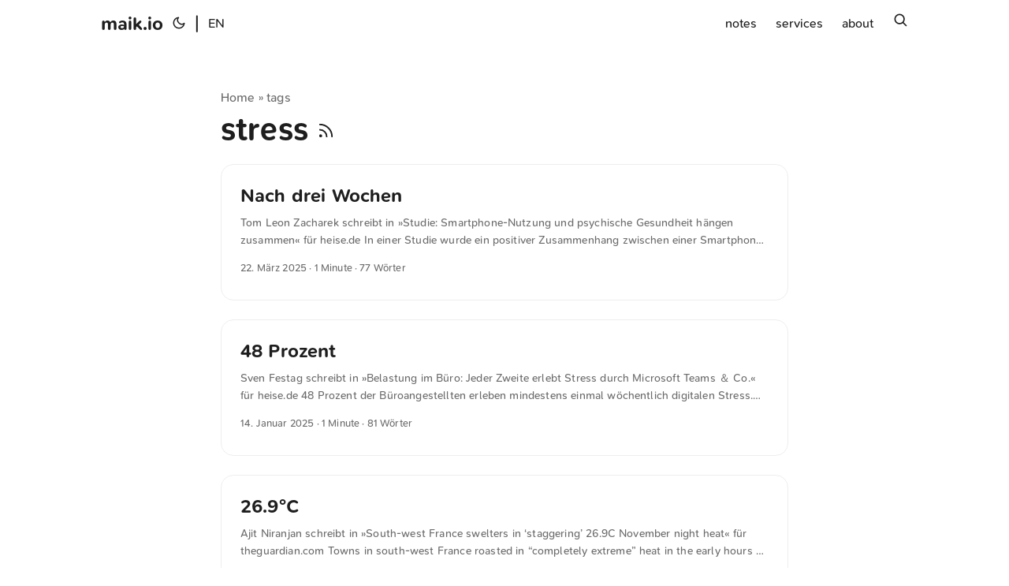

--- FILE ---
content_type: text/html; charset=utf-8
request_url: https://maik.io/tags/stress/
body_size: 3713
content:
<!doctype html><html lang=de dir=auto><head><meta charset=utf-8><meta http-equiv=X-UA-Compatible content="IE=edge"><meta name=viewport content="width=device-width,initial-scale=1,shrink-to-fit=no"><meta name=robots content="index, follow"><title>stress | maik.io</title><meta name=keywords content><meta name=description content="Maik aus Hamburg"><meta name=author content="Maik"><link rel=canonical href=https://maik.io/tags/stress/><meta name=fediverse:creator content="@maik@norden.social"><link crossorigin=anonymous href=/assets/css/stylesheet.412cc5c25a2528770030d2a3b4f87bf6583a0bf43b504a411bc8f3ab8240ba05.css integrity="sha256-QSzFwlolKHcAMNKjtPh79lg6C/Q7UEpBG8jzq4JAugU=" rel="preload stylesheet" as=style><link rel=icon href=https://maik.io/favicon.png><link rel=icon type=image/png sizes=16x16 href=https://maik.io/favicon16x16.png><link rel=icon type=image/png sizes=32x32 href=https://maik.io/favicon32x32.png><link rel=apple-touch-icon href=https://maik.io/apple_touch_icon.png><link rel=mask-icon href=https://maik.io/mono.svg color=#000000><meta name=theme-color content="#2e2e33"><meta name=msapplication-TileColor content="#2e2e33"><link rel=alternate type=application/rss+xml href=https://maik.io/tags/stress/index.xml><link rel=alternate hreflang=de href=https://maik.io/tags/stress/><link rel=webmention href=https://webmention.io/maik.io/webmention><link href=https://norden.social/@maik rel=me><link href=https://github.com/maik-wi rel=me><link href=mailto:blog@maik.io rel=me><script src=/webmention/webmention.min.js async></script><noscript><style>#theme-toggle,.top-link{display:none}</style><style>@media(prefers-color-scheme:dark){:root{--theme:rgb(29, 30, 32);--entry:rgb(46, 46, 51);--primary:rgb(218, 218, 219);--secondary:rgb(155, 156, 157);--tertiary:rgb(65, 66, 68);--content:rgb(196, 196, 197);--code-block-bg:rgb(46, 46, 51);--code-bg:rgb(55, 56, 62);--border:rgb(51, 51, 51)}.list{background:var(--theme)}.list:not(.dark)::-webkit-scrollbar-track{background:0 0}.list:not(.dark)::-webkit-scrollbar-thumb{border-color:var(--theme)}}</style></noscript><meta property="og:title" content="stress"><meta property="og:description" content="Maik aus Hamburg"><meta property="og:type" content="website"><meta property="og:url" content="https://maik.io/tags/stress/"><meta property="fediverse:creator" content="@maik@norden.social"><meta property="og:image" content="https://og.maik.io/api/ogimage?title=stress"><meta property="og:site_name" content="maik.io"></head><body class=list id=top><script>localStorage.getItem("pref-theme")==="dark"?document.body.classList.add("dark"):localStorage.getItem("pref-theme")==="light"?document.body.classList.remove("dark"):window.matchMedia("(prefers-color-scheme: dark)").matches&&document.body.classList.add("dark")</script><header class=header><nav class=nav><div class=logo><a href=https://maik.io/ accesskey=h title="maik.io (Alt + H)">maik.io</a><div class=logo-switches><button id=theme-toggle accesskey=t title="(Alt + T)">
<svg id="moon" width="24" height="18" viewBox="0 0 24 24" fill="none" stroke="currentColor" stroke-width="2" stroke-linecap="round" stroke-linejoin="round"><path d="M21 12.79A9 9 0 1111.21 3 7 7 0 0021 12.79z"/></svg>
<svg id="sun" width="24" height="18" viewBox="0 0 24 24" fill="none" stroke="currentColor" stroke-width="2" stroke-linecap="round" stroke-linejoin="round"><circle cx="12" cy="12" r="5"/><line x1="12" y1="1" x2="12" y2="3"/><line x1="12" y1="21" x2="12" y2="23"/><line x1="4.22" y1="4.22" x2="5.64" y2="5.64"/><line x1="18.36" y1="18.36" x2="19.78" y2="19.78"/><line x1="1" y1="12" x2="3" y2="12"/><line x1="21" y1="12" x2="23" y2="12"/><line x1="4.22" y1="19.78" x2="5.64" y2="18.36"/><line x1="18.36" y1="5.64" x2="19.78" y2="4.22"/></svg></button><ul class=lang-switch><li>|</li><li><a href=https://maik.io/en/ title=English aria-label=EN>EN</a></li></ul></div></div><ul id=menu><li><a href=https://maik.io/notes/ title=notes><span>notes</span></a></li><li><a href=https://maik.io/services/ title=Services><span>services</span></a></li><li><a href=https://maik.io/about/ title="Über mich"><span>about</span></a></li><li><a href=https://maik.io/search/ title="Suchen (Alt + /)" aria-label=Suchen accesskey=/><span><span class=menu-icon aria-hidden=true><svg width="22" height="22" viewBox="0 0 24 24" fill="none" stroke="currentColor" stroke-width="2" stroke-linecap="round" stroke-linejoin="round"><circle cx="11" cy="11" r="7"/><line x1="21" y1="21" x2="16.65" y2="16.65"/></svg>
</span><span class=sr-only>search</span></span></a></li></ul></nav></header><main class=main><header class=page-header><div class=breadcrumbs><a href=https://maik.io/>Home</a>&nbsp;»&nbsp;<a href=https://maik.io/tags/>tags</a></div><h1>stress
<a href=/tags/stress/index.xml title=RSS aria-label=RSS><svg viewBox="0 0 24 24" fill="none" stroke="currentColor" stroke-width="2" stroke-linecap="round" stroke-linejoin="round" height="23"><path d="M4 11a9 9 0 019 9"/><path d="M4 4a16 16 0 0116 16"/><circle cx="5" cy="19" r="1"/></svg></a></h1></header><article class=post-entry><header class=entry-header><h2 class=entry-hint-parent>Nach drei Wochen</h2></header><div class=entry-content><p>Tom Leon Zacharek schreibt in »Studie: Smartphone-Nutzung und psychische Gesundheit hängen zusammen« für heise.de
In einer Studie wurde ein positiver Zusammenhang zwischen einer Smartphone-Nutzung von weniger als zwei Stunden am Tag und der psychischen Gesundheit von Menschen gefunden. Die Verbesserung des Wohlbefindens tritt den Forschern zufolge nach drei Wochen ein und baut depressive Symptome um 27 Prozent und Stress um 16 Prozent ab. Dagegen steigt die Schlafqualität um 18 Prozent und das allgemeine Wohlbefinden um 14 Prozent.
...</p></div><footer class=entry-footer><span title='2025-03-22 18:59:55 +0100 +0100'>22. März 2025</span>&nbsp;·&nbsp;1 Minute&nbsp;·&nbsp;77 Wörter</footer><a class=entry-link aria-label="post link to Nach drei Wochen" href=https://maik.io/notes/2025-03-22-nach-drei-wochen/></a></article><article class=post-entry><header class=entry-header><h2 class=entry-hint-parent>48 Prozent</h2></header><div class=entry-content><p>Sven Festag schreibt in »Belastung im Büro: Jeder Zweite erlebt Stress durch Microsoft Teams ＆ Co.« für heise.de
48 Prozent der Büroangestellten erleben mindestens einmal wöchentlich digitalen Stress. Knapp jeder Zehnte ist täglich davon betroffen. Das geht aus einer Studie des Marktforschungsunternehmens YouGov im Auftrag von Slack hervor. “Digitaler Stress resultiert in Unzufriedenheit, Anspannung und mangelnder Leistungsfähigkeit oder sogar einem Jobwechsel”, erklärt Nina Koch, Director Customer Success bei Slack. Etwa 20 Prozent der Beschäftigten ziehen deswegen einen neuen Arbeitsplatz in Betracht.
...</p></div><footer class=entry-footer><span title='2025-01-14 20:38:00 +0100 +0100'>14. Januar 2025</span>&nbsp;·&nbsp;1 Minute&nbsp;·&nbsp;81 Wörter</footer><a class=entry-link aria-label="post link to 48 Prozent" href=https://maik.io/notes/2025-01-14-48--prozent/></a></article><article class=post-entry><header class=entry-header><h2 class=entry-hint-parent>26.9°C</h2></header><div class=entry-content><p>Ajit Niranjan schreibt in »South-west France swelters in ‘staggering’ 26.9C November night heat« für theguardian.com
Towns in south-west France roasted in “completely extreme” heat in the early hours of Tuesday, with overnight temperatures hitting 26.9C (80.42F).</p></div><footer class=entry-footer><span title='2024-11-29 17:23:54 +0100 +0100'>29. November 2024</span>&nbsp;·&nbsp;1 Minute&nbsp;·&nbsp;36 Wörter</footer><a class=entry-link aria-label="post link to 26.9°C" href=https://maik.io/notes/2024-11-29-26-9c/></a></article><article class=post-entry><header class=entry-header><h2 class=entry-hint-parent>Weniger zu starker Prokrastination</h2></header><div class=entry-content><p>Christian Bernhard schreibt in »Japanische Forschung zeigt: So lässt sich Prokrastination überwinden« für t3n.de
Laut Forschungen der Universität Tokio neigen Personen, die eine optimistische Sicht auf die Zukunft beibehalten, weniger zu starker Prokrastination. Zukunftssorgen scheinen dagegen ein prägender Faktor für Menschen mit Prokrastination zu sein.</p></div><footer class=entry-footer><span title='2024-06-29 21:29:00 +0100 +0100'>29. Juni 2024</span>&nbsp;·&nbsp;1 Minute&nbsp;·&nbsp;45 Wörter</footer><a class=entry-link aria-label="post link to Weniger zu starker Prokrastination" href=https://maik.io/notes/2024-06-29-weniger-zu-starker-prokrastination/></a></article><article class=post-entry><header class=entry-header><h2 class=entry-hint-parent>Auch erschöpfter</h2></header><div class=entry-content><p>tagesschau.de schreibt in »Studienergebnis: Hybrides Arbeiten hat nicht nur positive Auswirkungen«
Mobiles Arbeiten macht Beschäftigte produktiver - aber teilweise auch erschöpfter. Das geht aus einer Langzeitstudie der Schweizer Universität St. Gallen und der Barmer-Krankenkasse hervor, die die Auswirkungen hybriden Arbeitens untersucht hat.</p></div><footer class=entry-footer><span title='2024-06-22 10:11:00 +0100 +0100'>22. Juni 2024</span>&nbsp;·&nbsp;1 Minute&nbsp;·&nbsp;42 Wörter</footer><a class=entry-link aria-label="post link to Auch erschöpfter" href=https://maik.io/notes/2024-06-22-auch-erschoepfter/></a></article><footer class=page-footer><nav class=pagination><a class=next href=https://maik.io/tags/stress/page/2/>Nächste&nbsp;&nbsp;»</a></nav></footer></main><footer class=footer><span><a href=https://uberblogr.de/prev/maik title="Zurück im Ring" style=color:var(--code-bg);border-bottom:none>&lt;</a>
<a href=https://uberblogr.de/home/maik title="Mitglied im UberBlogr Webring" style=color:var(--code-bg);border-bottom:none>Webring</a>
<a href=https://uberblogr.de/next/maik title="Vor im Ring" style=color:var(--code-bg);border-bottom:none>></a></span><br><span class=footer-meta role=contentinfo><span class=footer-meta__item>&copy; 2007 - 2026 maik.io</span>
<span class=footer-meta__separator aria-hidden=true>|</span>
<a class=footer-meta__link href=/impressum>impressum</a>
<span class=footer-meta__separator aria-hidden=true>|</span>
<a class=footer-meta__link href=/cookies>cookie</a>
<span class=footer-meta__separator aria-hidden=true>|</span>
<a class=footer-meta__link href=/ai>ai</a>
<span class=footer-meta__separator aria-hidden=true>|</span>
<a class=footer-meta__link href=/help>hilfe</a></span></footer><script>let menu=document.getElementById("menu");menu&&(menu.scrollLeft=localStorage.getItem("menu-scroll-position"),menu.onscroll=function(){localStorage.setItem("menu-scroll-position",menu.scrollLeft)}),document.querySelectorAll('a[href^="#"]').forEach(e=>{e.addEventListener("click",function(e){e.preventDefault();var t=this.getAttribute("href").substr(1);window.matchMedia("(prefers-reduced-motion: reduce)").matches?document.querySelector(`[id='${decodeURIComponent(t)}']`).scrollIntoView():document.querySelector(`[id='${decodeURIComponent(t)}']`).scrollIntoView({behavior:"smooth"}),t==="top"?history.replaceState(null,null," "):history.pushState(null,null,`#${t}`)})})</script><script>document.getElementById("theme-toggle").addEventListener("click",()=>{document.body.className.includes("dark")?(document.body.classList.remove("dark"),localStorage.setItem("pref-theme","light")):(document.body.classList.add("dark"),localStorage.setItem("pref-theme","dark"))})</script></body></html>

--- FILE ---
content_type: text/css; charset=utf-8
request_url: https://maik.io/assets/css/stylesheet.412cc5c25a2528770030d2a3b4f87bf6583a0bf43b504a411bc8f3ab8240ba05.css
body_size: 7626
content:
/*
  PaperMod v7
  License: MIT https://github.com/adityatelange/hugo-PaperMod/blob/master/LICENSE
  Copyright (c) 2020 nanxiaobei and adityatelange
  Copyright (c) 2021-2024 adityatelange
*/
@font-face{font-family:sn pro;font-style:normal;font-weight:200;font-display:swap;src:local("SN Pro Thin"),local("SNPro-Thin"),url(/fonts/SNPro-Thin.woff2)format("woff2")}@font-face{font-family:sn pro;font-style:normal;font-weight:400;font-display:swap;src:local("SN Pro Medium"),local("SNPro-Medium"),url(/fonts/SNPro-Medium.woff2)format("woff2")}@font-face{font-family:sn pro;font-style:normal;font-weight:700;font-display:swap;src:local("SN Pro Bold"),local("SNPro-Bold"),url(/fonts/SNPro-Bold.woff2)format("woff2")}@font-face{font-family:sn pro;font-style:normal;font-weight:600;font-display:swap;src:local("SN Pro Semibold"),local("SNPro-Semibold"),url(/fonts/SNPro-Semibold.woff2)format("woff2")}:root{--gap:24px;--content-gap:20px;--nav-width:1024px;--main-width:720px;--header-height:60px;--footer-height:60px;--radius:16px;--theme:rgb(255, 255, 255);--entry:rgb(255, 255, 255);--primary:rgb(30, 30, 30);--secondary:rgb(108, 108, 108);--tertiary:rgba(241, 243, 246, 0.61);--content:rgb(31, 31, 31);--hljs-bg:rgb(28, 29, 33);--code-bg:rgb(255, 255, 255);--code-block-bg:rgb(28, 29, 33);--border:rgb(238, 238, 238);--yellow:rgb(254, 220, 23);--yellow-light:rgba(254, 220, 23, 0.15);--green:rgb(204, 255, 51);--green-light:rgba(204, 255, 51, 0.15);--blue:rgb(66, 165, 245);--blue-light:rgba(66, 165, 245, 0.15);--purple:rgb(157, 78, 221);--purple-light:rgba(157, 78, 221, 0.15);--orange:rgb(255, 158, 0);--orange-light:rgba(255, 158, 0, 0.15);--red:rgb(230, 96, 99);--red-light:rgba(230, 96, 99, 0.15)}.dark{--theme:rgb(8, 9, 10);--entry:rgb(8, 9, 10);--primary:rgb(218, 218, 219);--secondary:rgb(155, 156, 157);--tertiary:rgb(65, 66, 68);--content:rgb(196, 196, 197);--hljs-bg:rgb(46, 46, 51);--code-bg:rgb(8, 9, 10);--code-block-bg:rgb(46, 46, 51);--border:rgb(51, 51, 51)}.list{background:var(--code-bg)}.dark.list{background:var(--theme)}*,::after,::before{box-sizing:border-box}html{-webkit-tap-highlight-color:transparent;overflow-y:scroll;-webkit-text-size-adjust:100%;text-size-adjust:100%}a,button,body,h1,h2,h3,h4,h5,h6{color:var(--primary)}body{font-family:sn pro,-apple-system,BlinkMacSystemFont,segoe ui,Roboto,Oxygen,Ubuntu,Cantarell,open sans,helvetica neue,sans-serif;font-size:1.3rem;line-height:2rem;word-break:break-word;background:var(--theme)}article,aside,figcaption,figure,footer,header,hgroup,main,nav,section,table{display:block}h1,h2,h3,h4,h5,h6{line-height:1.2}h1,h2,h3,h4,h5,h6,p{margin-top:0;margin-bottom:0}ul{padding:0}a{text-decoration:none}body,figure,ul{margin:0}table{width:100%;border-collapse:collapse;border-spacing:0;overflow-x:auto;word-break:keep-all}button,input,textarea{padding:0;font:inherit;background:0 0;border:0}input,textarea{outline:0}button,input[type=button],input[type=submit]{cursor:pointer}input:-webkit-autofill,textarea:-webkit-autofill{box-shadow:0 0 0 50px var(--theme)inset}img{display:block;max-width:100%}.not-found{margin-top:10%}.error_headline{font-size:1.2em;top:30%;left:10%;right:10%;text-align:center}.error_image{position:relative;margin:8% auto;width:min(90%,520px);min-height:200px;display:flex;align-items:center;justify-content:center;transform:translateX(-6%)}.error_cloud{animation:driftLeft 12s ease-in-out infinite;margin:0;left:26%;top:18%;position:absolute;z-index:0}.error_cloud_two{animation:driftRight 15s ease-in-out infinite;margin:0;right:20%;top:40%;position:absolute;z-index:2}.error_cloud,.error_cloud_two{-moz-border-radius:50%;-webkit-border-radius:50%;border-radius:50%;background:#fff;height:60px;width:60px;box-shadow:#ffffff 65px -15px 0 -5px,#ffffff 25px -25px,#ffffff 30px 10px,#ffffff 60px 15px 0 -10px,#ffffff 85px 5px 0 -5px;filter:drop-shadow(0 0 1px var(--content))}.error_cloud::before,.error_cloud::after,.error_cloud_two::before,.error_cloud_two::after{content:'';-moz-border-radius:50%;-webkit-border-radius:50%;border-radius:50%;background:#fff}.error_number h3{font-size:4em;top:44%;left:30%;animation-duration:4s;color:var(--primary);text-shadow:-1px 0 0 var(--entry),1px 0 0 var(--entry),0 -1px 0 var(--entry),0 1px 0 var(--entry);animation:move 12s ease infinite;text-align:center;position:relative;z-index:1}.error_text{font-size:1.2em;top:59%;left:10%;right:10%}.error_text .buttons{max-width:100%}@keyframes move{50%{transform:translateY(-15px)}}@keyframes driftLeft{25%{transform:translate(-10px,-10px)}55%{transform:translate(8px,-18px)}80%{transform:translate(-6px,-8px)}}@keyframes driftRight{20%{transform:translate(12px,-12px)}50%{transform:translate(-8px,-16px)}85%{transform:translate(10px,-6px)}}@media(max-width:640px){.error_image{margin:12% auto 10%;min-height:170px;transform:translateX(-4%)}.error_cloud{left:18%;top:16%}.error_cloud_two{right:18%;top:34%}.error_number h3{font-size:3em;left:26%}}@keyframes bounceIn{0%{transform:translateY(-100vh)scale(var(--profile-scale,1));opacity:0}60%{transform:translateY(30px)scale(var(--profile-scale,1));opacity:1}80%{transform:translateY(-10px)scale(var(--profile-scale,1))}100%{transform:translateY(0)scale(var(--profile-scale,1))}}@keyframes bounceInFromBottom{0%{opacity:0;transform:translateY(100%)}60%{opacity:1;transform:translateY(-20px)}80%{transform:translateY(10px)}100%{transform:translateY(0)}}@keyframes fadeIn{from{opacity:0}to{opacity:1}}body{opacity:0;animation:body-fade-in .15s ease-out forwards}@keyframes body-fade-in{to{opacity:1}}@media(prefers-reduced-motion:reduce){body{opacity:1;animation:none}}.archive-posts{width:100%;font-size:16px}.archive-year{margin-top:40px}.archive-year:not(:last-of-type){border-bottom:2px solid var(--border)}.archive-month{display:flex;align-items:flex-start;padding:10px 0}.archive-month-header{margin:25px 0;width:200px}.archive-month:not(:last-of-type){border-bottom:1px solid var(--border)}.archive-entry{position:relative;padding:5px;margin:10px 0}.archive-entry-title{margin:5px 0;font-weight:400}.archive-count,.archive-meta{color:var(--secondary);font-size:14px}.footer,.top-link{font-size:12px;color:var(--secondary)}.footer{max-width:calc(var(--main-width) + var(--gap) * 2);margin:auto;padding:calc((var(--footer-height) - var(--gap))/2)var(--gap);text-align:center;line-height:24px}.footer span{margin-inline-start:1px;margin-inline-end:1px;max-width:90%}.footer span:last-child{white-space:nowrap}.footer a{color:inherit;border-bottom:1px solid var(--secondary)}.footer a:hover{border-bottom:1px solid var(--primary)}.top-link{visibility:hidden;position:fixed;bottom:60px;right:30px;z-index:99;background:var(--tertiary);width:42px;height:42px;padding:12px;border-radius:64px;transition:visibility .5s,opacity .8s linear}.top-link,.top-link svg{filter:drop-shadow(0 0 0 var(--theme))}.footer a:hover,.top-link:hover{color:var(--primary)}.top-link:focus,#theme-toggle:focus{outline:0}.footer .footer-meta{display:inline-flex;align-items:center;flex-wrap:wrap;gap:.45rem;font-size:.85rem;letter-spacing:.05em;color:var(--secondary);opacity:.9}.footer .footer-meta__item{display:inline-flex;align-items:center;gap:.25rem}.footer .footer-meta__separator{opacity:.45;font-size:.9em}.footer .footer-meta__link{color:inherit;text-decoration:none;border-bottom:1px solid transparent;opacity:.9;transition:opacity .2s ease,border-bottom-color .2s ease}.footer .footer-meta__link:hover,.footer .footer-meta__link:focus{opacity:1;border-bottom-color:initial}.nav{display:flex;flex-wrap:wrap;justify-content:space-between;max-width:calc(var(--nav-width) + var(--gap) * 2);margin-inline-start:auto;margin-inline-end:auto;line-height:var(--header-height)}.nav a{display:block}.logo,#menu{display:flex;margin:auto var(--gap)}.logo{flex-wrap:inherit}.logo a{font-size:24px;font-weight:700}.logo a img,.logo a svg{display:inline;vertical-align:middle;pointer-events:none;transform:translate(0,-10%);border-radius:6px;margin-inline-end:8px}button#theme-toggle{font-size:26px;margin:auto 4px}body.dark #moon{vertical-align:middle;display:none}body:not(.dark) #sun{display:none}#menu{list-style:none;word-break:keep-all;overflow-x:auto;white-space:nowrap}#menu li+li{margin-inline-start:var(--gap)}#menu a{font-size:16px}#menu .active{font-weight:500;border-bottom:2px solid}#menu .menu-icon{display:inline-flex;align-items:center;justify-content:center}#menu .menu-icon svg{width:1.25em;height:1.25em}.sr-only{position:absolute;width:1px;height:1px;padding:0;margin:-1px;overflow:hidden;clip:rect(0,0,0,0);white-space:nowrap;border:0}.lang-switch li,.lang-switch ul,.logo-switches{display:inline-flex;margin:auto 4px}.lang-switch{display:flex;flex-wrap:inherit}.lang-switch a{margin:auto 3px;font-size:16px;font-weight:500}.logo-switches{flex-wrap:inherit}:root::target-text{background-color:var(--yellow)}.main{position:relative;min-height:calc(100vh - var(--header-height) - var(--footer-height));max-width:calc(var(--main-width) + var(--gap) * 2);margin:auto;padding:var(--gap);-moz-osx-font-smoothing:grayscale;-webkit-font-smoothing:antialiased;font-style:normal;font-weight:400;letter-spacing:.01rem;text-rendering:optimizeLegibility}.page-header h1{font-size:40px}.pagination{display:flex}.pagination a{color:var(--theme);font-size:13px;line-height:36px;background:var(--primary);border-radius:calc(36px/2);padding:0 16px}.pagination .next{margin-inline-start:auto}.social-icons a{display:inline-flex;padding:10px}.social-icons a svg{height:26px;width:26px}code{direction:ltr}div.highlight,pre{position:relative}.copy-code{display:none;position:absolute;top:4px;right:4px;color:rgba(255,255,255,.8);background:rgba(78,78,78,.8);border-radius:var(--radius);padding:0 5px;font-size:14px;user-select:none}div.highlight:hover .copy-code,pre:hover .copy-code{display:block}.md-columns{display:flex;flex-wrap:wrap;margin-left:-1rem;margin-right:-1rem}.md-columns>div{flex:1 1;margin:1rem 0;min-width:100px;max-width:100%;padding:0 1rem}.md-columns .markdown-inner{margin-top:0;margin-bottom:0}#rss-icon:hover{color:var(--orange)}.first-entry{position:relative;display:flex;flex-direction:column;justify-content:center;min-height:320px;margin:var(--gap)0 calc(var(--gap) * 2)}.first-entry .entry-header{overflow:hidden;display:-webkit-box;-webkit-box-orient:vertical;-webkit-line-clamp:3}.first-entry .entry-header h1{font-size:34px;line-height:1.3}.first-entry .entry-content{margin:14px 0;font-size:16px;-webkit-line-clamp:3}.first-entry .entry-footer{font-size:14px}.home-info .entry-content{-webkit-line-clamp:unset}.post-entry{position:relative;margin-bottom:var(--gap);padding:var(--gap);background:var(--entry);border-radius:var(--radius);transition:transform .1s;border:1px solid var(--border)}.post-entry:active{transform:scale(.96)}.tag-entry .entry-cover{display:none}.entry-header h2{font-size:24px;line-height:1.3}.entry-content{margin:8px 0;color:var(--secondary);font-size:14px;line-height:1.6;overflow:hidden;display:-webkit-box;-webkit-box-orient:vertical;-webkit-line-clamp:2}.entry-footer{color:var(--secondary);font-size:13px}.entry-link{position:absolute;left:0;right:0;top:0;bottom:0}.entry-hint{color:var(--secondary)}.entry-hint-parent{display:flex;justify-content:space-between}.entry-cover{font-size:14px;margin-bottom:var(--gap);text-align:center}.entry-cover img{border-radius:calc(var(--radius)/2);pointer-events:none;width:100%;height:auto}.entry-cover a{color:var(--secondary);box-shadow:0 1px 0 var(--primary)}a.footnote-ref{box-shadow:none !important;font-size:12px;font-weight:200}a.footnote-ref:before{content:"["}a.footnote-ref:after{content:"]"}.footnotes{font-size:1rem;line-height:1.3}.post-content .footnotes hr{margin:30px 0 5px}.post-content .footnotes ol{margin:15px 20px}.page-header,.post-header{margin:24px auto var(--content-gap)}.post-title{margin-bottom:2px;font-size:40px}.alert-warning{background:var(--orange-light);color:var(--orange);border-radius:var(--radius);padding:1% 3%;margin-bottom:3%;text-align:center}.post-description{margin-top:10px;margin-bottom:5px}.post-description a{color:var(--purple);background:var(--purple-light);padding:3px 8px;border-radius:var(--radius);white-space:nowrap}.post-meta,.post-meta a,.breadcrumbs,.breadcrumbs a{color:var(--secondary);font-size:14px;display:flex;flex-wrap:wrap}.post-meta .i18n_list li{display:inline-flex;list-style:none;margin:auto 3px}.breadcrumbs a{font-size:16px}#edit-link a{color:var(--secondary)}#edit-link:hover{color:var(--red)}.post-content{color:var(--content);hanging-punctuation:first}.post-content h3,.post-content h4,.post-content h5,.post-content h6{margin:24px 0 16px}.post-content h1{margin:40px auto 32px;font-size:40px}.post-content h2{margin:32px auto 24px;font-size:32px}.post-content h3{font-size:24px}.post-content h4{font-size:16px}.post-content h5{font-size:14px}.post-content h6{font-size:12px}.post-content a,.toc a:hover{box-shadow:0 1px;box-decoration-break:clone;-webkit-box-decoration-break:clone}.post-content a:hover{color:var(--blue)}.post-content a code{margin:auto 0;border-radius:0;box-shadow:0 -1px 0 var(--primary)inset}.post-content del{text-decoration:line-through}.post-content dl,.post-content ol,.post-content p,.post-content figure,.post-content ul{margin-bottom:var(--content-gap)}.post-content ol,.post-content ul{padding-inline-start:20px}.post-content li{margin-top:5px}.post-content li p{margin-bottom:0}.post-content dl{display:flex;flex-wrap:wrap;margin:0}.post-content dt{width:25%;font-weight:700}.post-content dd{width:75%;margin-inline-start:0;padding-inline-start:10px}.post-content dd~dd,.post-content dt~dt{margin-top:10px}.post-content table{margin:0 auto var(--content-gap);background:var(--border);border-radius:var(--radius);display:block;max-width:100%;width:fit-content}.post-content table a{text-decoration:underline;box-shadow:none !important}.post-content table th,.post-content table:not(.highlighttable,.highlight table,.gist .highlight) td{min-width:80px;padding:8px 20px;line-height:1.5}.post-content table th,.post-content table tr{border-bottom:1px solid var(--theme)}.post-content table tr:last-child{border-bottom:none !important}.post-content table th{text-align:start}.post-content table:not(.highlighttable) td code:only-child{margin:auto 0}.post-content .highlight table{border-radius:var(--radius)}.post-content .highlight:not(table){margin:10px auto;background:var(--code-block-bg) !important;border-radius:var(--radius);direction:ltr}.post-content li>.highlight{margin-inline-end:0}.post-content ul pre{margin-inline-start:calc(var(--gap) * -2)}.post-content .highlight pre{margin:0}.post-content .highlighttable{table-layout:fixed}.post-content .highlighttable td:first-child{width:40px}.post-content .highlighttable td .linenodiv{padding-inline-end:0 !important}.post-content .highlighttable td .highlight,.post-content .highlighttable td .linenodiv pre{margin-bottom:0}.post-content code{margin:auto 4px;padding:4px 6px;font-size:.78em;line-height:1.5;background:var(--code-bg);border-radius:2px;background:var(--tertiary);border-radius:calc(var(--radius)/2)}.post-content pre code{display:grid;margin:auto 0;padding:10px;color:#d5d5d6;background:var(--code-block-bg) !important;border-radius:var(--radius);overflow-x:auto;word-break:break-all}.post-content blockquote{margin:20px 0;padding:0 14px;border-inline-start:2px solid var(--secondary)}.post-content hr{margin:30px 0;height:2px;background:var(--tertiary);border:0}.post-content iframe{max-width:100%}.post-content img{border-radius:4px;margin:1rem 0}.post-content img[src*="#center"]{margin:1rem auto}.post-content figure.align-center{text-align:center}.post-content figure>figcaption{color:var(--primary);font-size:16px;font-weight:700;margin:8px 0 16px}.post-content figure>figcaption>p{color:var(--secondary);font-size:14px;font-weight:400}.toc{margin:0 2px 40px;border:1px solid var(--border);background:var(--code-bg);border-radius:var(--radius);padding:.4em}.dark .toc{background:var(--entry)}.toc details summary{cursor:zoom-in;margin-inline-start:20px}.toc details[open] summary{cursor:zoom-out}.toc .details{display:inline;font-weight:500}.toc .inner{margin:0 20px;padding:10px 20px}.toc li ul{margin-inline-start:var(--gap)}.toc summary:focus{outline:0}.post-footer{margin-top:56px}.post-footer>*{margin-bottom:10px}.post-tags{display:flex;flex-wrap:wrap;gap:10px;align-items:center;justify-content:center}.terms-tags li,.post-tags li{display:inline-block;text-transform:lowercase}.post-tags a,.share-buttons{border-radius:var(--radius);background:var(--code-bg);border:1px solid var(--border)}.post-tags a{display:block;padding:0 14px;color:var(--secondary);font-size:14px;line-height:34px;background:var(--code-bg)}.post-tags a:hover,.paginav a:hover{background:var(--border)}.share-buttons{padding:10px;display:flex;justify-content:center;overflow-x:auto;gap:10px}.share-buttons li,.share-buttons a{display:inline-flex}.share-buttons a:not(:last-of-type){margin-inline-end:12px}h1:hover .anchor,h2:hover .anchor,h3:hover .anchor,h4:hover .anchor,h5:hover .anchor,h6:hover .anchor{display:inline-flex;color:var(--secondary);margin-inline-start:8px;font-weight:500;user-select:none}.paginav{margin:30px 0;display:flex;line-height:30px;border-radius:var(--radius)}.paginav a{padding-inline-start:14px;padding-inline-end:14px;border-radius:var(--radius)}.paginav .title{letter-spacing:1px;text-transform:uppercase;font-size:small;color:var(--secondary)}.paginav .prev,.paginav .next{max-width:50%}.paginav .next{margin-inline-start:auto;text-align:right}[dir=rtl] .paginav .next{text-align:left}h1>a>svg{display:inline}img.in-text{display:inline;margin:auto}.author{display:flex;width:100%;padding:20px;border:2px solid var(--border);border-radius:var(--radius);margin-top:4.5em}.author img{max-height:200px;max-width:200px;border-radius:50%}.authortext{padding:20px;margin:0 auto}.authortext a{text-decoration:underline}.comments{margin-top:4em;margin-bottom:3em;padding:2em 1em;text-align:center;border:4px solid var(--border);border-radius:var(--radius);padding:var(--content-gap)}.comments{animation:bounceInFromBottom .8s ease-out}.comments a.comments-mail{color:var(--blue);background-color:var(--blue-light);border-radius:var(--radius);padding:3px 8px}.comments a.comments-rss{color:var(--orange);background-color:var(--orange-light);border-radius:var(--radius);padding:3px 8px}.comments a.comments-mastodon{color:var(--purple);background-color:var(--purple-light);border-radius:var(--radius);padding:3px 8px}.related--grid{margin-top:4.5rem}.related__title{font-size:1.25rem;margin:0 0 .75rem}.related-grid{display:grid;grid-template-columns:repeat(2,minmax(0,1fr));gap:1rem;list-style:none;padding:0;margin:0}.related-card{background:var(--entry);border:1px solid var(--border);border-radius:.75rem;overflow:clip;transition:transform .15s ease,box-shadow .15s ease,border-color .15s ease}.related-card__link{display:block;height:100%;text-decoration:none;color:inherit}.related--anniversary{margin-top:2.5rem}.anniversary-list{list-style:none;padding:0;margin:0;display:grid;gap:.45rem}.anniversary-list__item{margin:0}.anniversary-list__link{display:grid;grid-template-columns:minmax(3ch,auto)1fr;align-items:baseline;gap:.65rem;padding:.55rem .75rem;border-radius:.75rem;text-decoration:none;color:inherit;background:var(--entry);border:1px solid var(--border);transition:background .15s ease,border-color .15s ease,transform .15s ease}.anniversary-list__year{font-variant-numeric:tabular-nums;letter-spacing:.02em;color:var(--secondary)}.anniversary-list__link:hover .anniversary-list__year{color:var(--secondary)}.anniversary-list__title{margin:0;line-height:1.4}.anniversary-list__link:hover{background:var(--border);transform:translateY(-1px)}.anniversary-block{margin-top:4rem;display:grid;gap:.35rem}.anniversary-label{margin:0 0 .75rem;font-size:1.25rem;color:inherit}.related-card__media{position:relative;aspect-ratio:3/2;overflow:clip;background:var(--theme)}.related-card__media img{width:100%;height:100%;object-fit:cover;display:block}.related-card__content{padding:.9rem 1rem}.related-card__title{margin:0 0 .25rem;font-size:1rem;line-height:1.3}.related-card__meta{font-size:.875rem;color:var(--secondary)}.related-card:hover{background:var(--border)}@media(max-width:640px){.related-grid{grid-template-columns:1fr}}.buttons,.main .profile{display:flex;justify-content:center}.main .profile{align-items:center;min-height:calc(100vh - var(--header-height) - var(--footer-height) - (var(--gap) * 2));text-align:center}.profile .profile_inner{display:flex;flex-direction:column;align-items:center;gap:10px}.profile img{border-radius:50%}.buttons{flex-wrap:wrap;max-width:400px}.button{background:var(--tertiary);border-radius:var(--radius);margin:8px;padding:6px;transition:transform .1s}.button-inner{padding:0 8px}.button:active{transform:scale(.96)}.profile_inner img{--profile-scale:1;animation:bounceIn 1s ease-out forwards;transform:scale(var(--profile-scale,1))}#searchbox input{padding:4px 10px;width:100%;color:var(--primary);border:2px solid var(--tertiary);border-radius:var(--radius)}#searchbox input:focus{border-color:var(--secondary)}#searchResults li{list-style:none;border-radius:var(--radius);padding:10px;margin:10px 0;position:relative;font-weight:500}#searchResults{margin:10px 0;width:100%}#searchResults li:active{transition:transform .1s;transform:scale(.98)}#searchResults a{position:absolute;width:100%;height:100%;top:0;left:0;outline:none}#searchResults .focus{transform:scale(.98);border:2px solid var(--tertiary)}.bg{color:#cdd6f4;background-color:#1e1e2e}.chroma{color:#cdd6f4;background-color:#1e1e2e}.chroma .x{}.chroma .err{color:#f38ba8}.chroma .cl{}.chroma .lnlinks{outline:none;text-decoration:none;color:inherit}.chroma .lntd{vertical-align:top;padding:0;margin:0;border:0}.chroma .lntable{border-spacing:0;padding:0;margin:0;border:0}.chroma .hl{color:#45475a}.chroma .lnt{white-space:pre;-webkit-user-select:none;user-select:none;margin-right:.4em;padding:0 .4em;color:#7f849c}.chroma .ln{white-space:pre;-webkit-user-select:none;user-select:none;margin-right:.4em;padding:0 .4em;color:#7f849c}.chroma .line{display:flex}.chroma .k{color:#cba6f7}.chroma .kc{color:#fab387}.chroma .kd{color:#f38ba8}.chroma .kn{color:#94e2d5}.chroma .kp{color:#cba6f7}.chroma .kr{color:#cba6f7}.chroma .kt{color:#f38ba8}.chroma .n{}.chroma .na{color:#89b4fa}.chroma .nb{color:#89dceb}.chroma .bp{color:#89dceb}.chroma .nc{color:#f9e2af}.chroma .no{color:#f9e2af}.chroma .nd{color:#89b4fa;font-weight:700}.chroma .ni{color:#94e2d5}.chroma .ne{color:#fab387}.chroma .nf{color:#89b4fa}.chroma .fm{color:#89b4fa}.chroma .nl{color:#89dceb}.chroma .nn{color:#fab387}.chroma .nx{}.chroma .py{color:#fab387}.chroma .nt{color:#cba6f7}.chroma .nv{color:#f5e0dc}.chroma .vc{color:#f5e0dc}.chroma .vg{color:#f5e0dc}.chroma .vi{color:#f5e0dc}.chroma .vm{color:#f5e0dc}.chroma .l{}.chroma .ld{}.chroma .s{color:#a6e3a1}.chroma .sa{color:#f38ba8}.chroma .sb{color:#a6e3a1}.chroma .sc{color:#a6e3a1}.chroma .dl{color:#89b4fa}.chroma .sd{color:#6c7086}.chroma .s2{color:#a6e3a1}.chroma .se{color:#89b4fa}.chroma .sh{color:#6c7086}.chroma .si{color:#a6e3a1}.chroma .sx{color:#a6e3a1}.chroma .sr{color:#94e2d5}.chroma .s1{color:#a6e3a1}.chroma .ss{color:#a6e3a1}.chroma .m{color:#fab387}.chroma .mb{color:#fab387}.chroma .mf{color:#fab387}.chroma .mh{color:#fab387}.chroma .mi{color:#fab387}.chroma .il{color:#fab387}.chroma .mo{color:#fab387}.chroma .o{color:#89dceb;font-weight:700}.chroma .ow{color:#89dceb;font-weight:700}.chroma .p{}.chroma .c{color:#6c7086;font-style:italic}.chroma .ch{color:#6c7086;font-style:italic}.chroma .cm{color:#6c7086;font-style:italic}.chroma .c1{color:#6c7086;font-style:italic}.chroma .cs{color:#6c7086;font-style:italic}.chroma .cp{color:#6c7086;font-style:italic}.chroma .cpf{color:#6c7086;font-weight:700;font-style:italic}.chroma .g{}.chroma .gd{color:#f38ba8;background-color:#313244}.chroma .ge{font-style:italic}.chroma .gr{color:#f38ba8}.chroma .gh{color:#fab387;font-weight:700}.chroma .gi{color:#a6e3a1;background-color:#313244}.chroma .go{}.chroma .gp{}.chroma .gs{font-weight:700}.chroma .gu{color:#fab387;font-weight:700}.chroma .gt{color:#f38ba8}.chroma .gl{text-decoration:underline}.chroma .w{}.terms-tags li{display:inline-block;margin:10px;font-weight:500}.terms-tags a{display:block;padding:3px 10px;background:var(--tertiary);border-radius:6px;transition:transform .1s}.terms-tags a:active{background:var(--tertiary);transform:scale(.96)}.supporttip{margin-top:4em}.supporttip p{padding-bottom:3em}.supporttipbox{text-align:center;display:inline-block;width:calc(33% - 20px);height:auto;border-radius:var(--radius);padding:25px 10px;background:var(--tertiary);margin-right:10px}.supporttip svg{fill:var(--primary)}.supporttip a{text-decoration-line:none;border:none;text-decoration:none;box-shadow:none;color:var(--primary)}.supporttipbox.s:hover{background:var(--purple)}.supporttipbox.s:hover svg{fill:#fff}.supporttipbox.m:hover{background:var(--green)}.supporttipbox.l:hover{background:var(--orange)}a .supporttipbox.s:hover{color:#fff;box-shadow:none}a .supporttipbox.m:hover,a .supporttipbox.l:hover{color:#000;box-shadow:none}a .supporttipbox.m:hover svg,a .supporttipbox.l:hover svg{fill:#000}@media screen and (max-width:768px){.supporttipbox{width:100%;margin-right:0;margin-bottom:10px}}.bg{color:#cad3f5;background-color:#24273a}.chroma{color:#cad3f5;background-color:#24273a}.chroma .x{}.chroma .err{color:#ed8796}.chroma .cl{}.chroma .lnlinks{outline:none;text-decoration:none;color:inherit}.chroma .lntd{vertical-align:top;padding:0;margin:0;border:0}.chroma .lntable{border-spacing:0;padding:0;margin:0;border:0}.chroma .hl{background-color:#474733}.chroma .lnt{white-space:pre;-webkit-user-select:none;user-select:none;margin-right:.4em;padding:0 .4em;color:#8087a2}.chroma .ln{white-space:pre;-webkit-user-select:none;user-select:none;margin-right:.4em;padding:0 .4em;color:#8087a2}.chroma .line{display:flex}.chroma .k{color:#c6a0f6}.chroma .kc{color:#f5a97f}.chroma .kd{color:#ed8796}.chroma .kn{color:#8bd5ca}.chroma .kp{color:#c6a0f6}.chroma .kr{color:#c6a0f6}.chroma .kt{color:#ed8796}.chroma .n{}.chroma .na{color:#8aadf4}.chroma .nb{color:#91d7e3}.chroma .bp{color:#91d7e3}.chroma .nc{color:#eed49f}.chroma .no{color:#eed49f}.chroma .nd{color:#8aadf4;font-weight:700}.chroma .ni{color:#8bd5ca}.chroma .ne{color:#f5a97f}.chroma .nf{color:#8aadf4}.chroma .fm{color:#8aadf4}.chroma .nl{color:#91d7e3}.chroma .nn{color:#f5a97f}.chroma .nx{}.chroma .py{color:#f5a97f}.chroma .nt{color:#c6a0f6}.chroma .nv{color:#f4dbd6}.chroma .vc{color:#f4dbd6}.chroma .vg{color:#f4dbd6}.chroma .vi{color:#f4dbd6}.chroma .vm{color:#f4dbd6}.chroma .l{}.chroma .ld{}.chroma .s{color:#a6da95}.chroma .sa{color:#ed8796}.chroma .sb{color:#a6da95}.chroma .sc{color:#a6da95}.chroma .dl{color:#8aadf4}.chroma .sd{color:#6e738d}.chroma .s2{color:#a6da95}.chroma .se{color:#8aadf4}.chroma .sh{color:#6e738d}.chroma .si{color:#a6da95}.chroma .sx{color:#a6da95}.chroma .sr{color:#8bd5ca}.chroma .s1{color:#a6da95}.chroma .ss{color:#a6da95}.chroma .m{color:#f5a97f}.chroma .mb{color:#f5a97f}.chroma .mf{color:#f5a97f}.chroma .mh{color:#f5a97f}.chroma .mi{color:#f5a97f}.chroma .il{color:#f5a97f}.chroma .mo{color:#f5a97f}.chroma .o{color:#91d7e3;font-weight:700}.chroma .ow{color:#91d7e3;font-weight:700}.chroma .p{}.chroma .c{color:#6e738d;font-style:italic}.chroma .ch{color:#6e738d;font-style:italic}.chroma .cm{color:#6e738d;font-style:italic}.chroma .c1{color:#6e738d;font-style:italic}.chroma .cs{color:#6e738d;font-style:italic}.chroma .cp{color:#6e738d;font-style:italic}.chroma .cpf{color:#6e738d;font-weight:700;font-style:italic}.chroma .g{}.chroma .gd{color:#ed8796;background-color:#363a4f}.chroma .ge{font-style:italic}.chroma .gr{color:#ed8796}.chroma .gh{color:#f5a97f;font-weight:700}.chroma .gi{color:#a6da95;background-color:#363a4f}.chroma .go{}.chroma .gp{}.chroma .gs{font-weight:700}.chroma .gu{color:#f5a97f;font-weight:700}.chroma .gt{color:#ed8796}.chroma .gl{text-decoration:underline}.chroma .w{}.chroma{background-color:unset !important}.chroma .hl{display:flex}.chroma .lnt{padding:0 0 0 12px}.highlight pre.chroma code{padding:15px}.highlight pre.chroma .line .cl,.chroma .ln{padding:0 10px}.chroma .lntd:last-of-type{width:100%}@media screen and (max-width:768px){:root{--gap:14px}.profile_inner img{--profile-scale:0.85;transform:scale(var(--profile-scale,1))}.first-entry{min-height:260px}.archive-month{flex-direction:column}.archive-year{margin-top:20px}.footer{padding:calc((var(--footer-height) - var(--gap) - 10px)/2)var(--gap)}}@media screen and (max-width:900px){.list .top-link{transform:translateY(-5rem)}}@media screen and (max-width:340px){.share-buttons{justify-content:unset}}@media(prefers-reduced-motion){.terms-tags a:active,.button:active,.post-entry:active,.top-link,#searchResults .focus,#searchResults li:active{transform:none}}.stats-page .post-description{color:var(--secondary)}.stats-grid{display:grid;grid-template-columns:1fr;gap:var(--gap);margin-top:var(--content-gap);max-width:900px}.stat-card{background:var(--entry);border:1px solid var(--border);border-radius:var(--radius);padding:1.25rem 1.5rem}.stat-card__title{letter-spacing:.08em;font-size:.9rem;font-weight:700;text-transform:uppercase;color:var(--secondary);margin-bottom:.75rem}.stat-card__body{display:flex;flex-direction:column;gap:.6rem;color:var(--secondary)}.stat-number{font-size:2rem;font-weight:700;color:var(--primary);line-height:1.1}.stat-label{margin:0;color:var(--secondary)}.stat-sublabel{display:flex;justify-content:space-between;align-items:baseline;color:var(--secondary);font-size:.95rem}.stat-total{font-size:2rem;color:var(--primary)}.stat-note{margin:.4rem 0 0;color:var(--secondary);font-size:.9rem}.stat-grid{display:grid;grid-template-columns:repeat(auto-fit,minmax(140px,1fr));gap:.75rem}.stat-pill{padding:.9rem;border:1px solid var(--border);border-radius:calc(var(--radius) - 4px);background:var(--tertiary)}.dark .stat-pill{background:rgba(255,255,255,4%)}.stat-card--chart{display:flex;flex-direction:column;gap:.5rem}.stat-card__stack{display:flex;flex-direction:column;gap:1rem}.stat-block__title{font-weight:700;color:var(--primary);margin-bottom:.35rem}.stat-chart{display:flex;flex-wrap:wrap;align-items:center;gap:1.25rem}.stat-chart__visual{position:relative;width:220px;height:220px;border-radius:50%;overflow:hidden}.stat-chart__hole{position:absolute;inset:22%;border-radius:50%;background:var(--entry);border:1px solid var(--border);display:flex;align-items:center;justify-content:center;flex-direction:column;text-align:center}.stat-legend{display:flex;flex-direction:column;gap:.35rem;min-width:220px}.stat-legend ul{list-style:none;padding:0;margin:0;display:grid;gap:.35rem}.stat-legend li{display:grid;grid-template-columns:auto 1fr auto;align-items:center;gap:.5rem;font-size:.95rem;color:var(--secondary)}.stat-pie{width:100%;height:100%;transform:rotate(-90deg)}.stat-pie__segment{fill:none;stroke-width:24;stroke-linecap:butt}.legend-swatch{width:14px;height:14px;border-radius:50%;display:inline-block;border:1px solid var(--border);box-shadow:inset 0 0 0 1px rgba(255,255,255,8%)}.legend-label{color:var(--primary)}.legend-value{color:var(--secondary);font-variant-numeric:tabular-nums}.stat-bars--vertical{display:grid;grid-template-columns:repeat(auto-fit,minmax(80px,1fr));gap:1rem;align-items:end;padding:.5rem 0}.stat-bar{display:flex;flex-direction:column;align-items:center;gap:.35rem}.stat-bar__fill{width:100%;min-height:8px;height:calc(var(--count)/var(--max-count) * 180px);background:var(--blue);border-radius:calc(var(--radius)/2);border:1px solid var(--border)}.stat-bar__value{font-weight:700;color:var(--primary);font-variant-numeric:tabular-nums}.stat-bar__label{font-size:.9rem;color:var(--secondary);text-align:center;line-height:1.3}.stat-bars--horizontal{display:flex;flex-direction:column;gap:.65rem}.stat-bar--row{display:grid;grid-template-columns:minmax(120px,1fr)1fr auto;align-items:center;gap:.75rem}.stat-bar--row .stat-bar__label{text-align:left;color:var(--primary);font-weight:600}.stat-bar__track{position:relative;width:100%;height:12px;background:var(--tertiary);border:1px solid var(--border);border-radius:calc(var(--radius)/2);overflow:hidden}.stat-bar--row .stat-bar__fill{position:absolute;inset:0;height:100%;width:calc(var(--count)/var(--max-count) * 100%);min-width:6px;background:var(--orange);border-radius:inherit}.stat-bar--row .stat-bar__value{justify-self:end;font-variant-numeric:tabular-nums}.stat-bar--row .stat-bar__label a{color:inherit;text-decoration:none}.stat-barsvg{display:flex;flex-direction:column;gap:.35rem}.stat-barsvg__frame{position:relative;background:0 0;border:none;border-radius:0;padding:0}.stat-barsvg__svg{width:100%;height:220px;display:block}.stat-barsvg__grid line{stroke:var(--border);stroke-width:.9;stroke-dasharray:2 3;opacity:.6}.stat-barsvg__rect{fill:var(--bar-color,var(--orange));fill-opacity:.9;rx:2}.stat-barsvg__ylabels{position:absolute;inset:0;padding:0;color:var(--secondary);font-size:.9rem;pointer-events:none}.stat-barsvg__ylabels span{position:absolute;left:.5rem;transform:translateY(-50%)}.stat-barsvg__labels{display:grid;gap:.35rem;color:var(--secondary);font-size:.9rem}.stat-barsvg__labels span{text-align:center}.stat-barsvg__legend{display:flex;flex-wrap:wrap;gap:.6rem 1rem;align-items:center;color:var(--secondary);font-size:.9rem}.stat-barsvg__legend-item{display:inline-flex;align-items:center;gap:.45rem}@media(max-width:720px){.stat-chart__visual{width:180px;height:180px}}